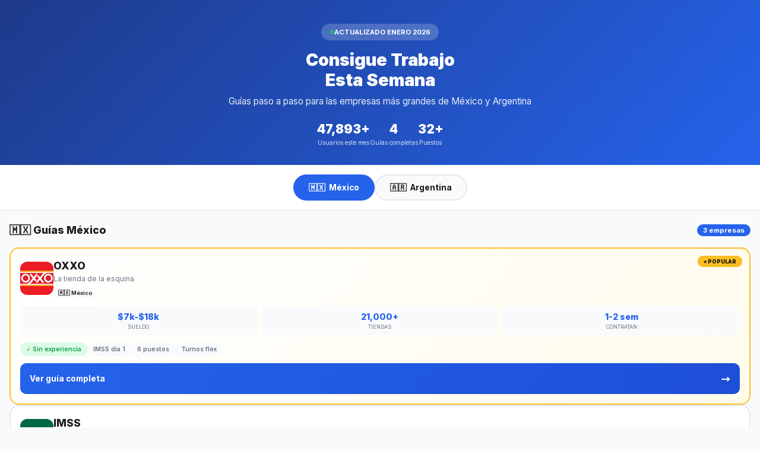

--- FILE ---
content_type: text/html; charset=UTF-8
request_url: https://www.apoyoalempleo.com/unimarc/
body_size: 5358
content:
<!DOCTYPE html>
<html lang="es">
<head>
    <meta charset="UTF-8">
    <meta name="viewport" content="width=device-width,initial-scale=1,maximum-scale=5">
    <title>Guías de Empleo 2026 | Apoyo al Empleo - México y Argentina</title>
    <meta name="description" content="Guías completas para conseguir trabajo en OXXO, IMSS, Bodega Aurrera y YPF. Vacantes, sueldos, requisitos y tips de entrevista actualizados.">
    <meta name="robots" content="index, follow">
    <link rel="canonical" href="https://www.apoyoalempleo.com/new/empresas/">

    <!-- Open Graph -->
    <meta property="og:title" content="Guías de Empleo 2026 | Apoyo al Empleo">
    <meta property="og:description" content="Consigue trabajo en las empresas más grandes de México y Argentina. Guías paso a paso con sueldos reales.">
    <meta property="og:type" content="website">
    <meta property="og:locale" content="es_MX">

    <!-- Preconnect -->
    <link rel="preconnect" href="https://fonts.googleapis.com">
    <link rel="preconnect" href="https://fonts.gstatic.com" crossorigin>
    <link href="https://fonts.googleapis.com/css2?family=Inter:wght@400;600;700;800;900&display=swap" rel="stylesheet">

    <!-- Meta Pixel -->
    <script type="187383642ec4c90b4b3ae2c2-text/javascript">!function(f,b,e,v,n,t,s){if(f.fbq)return;n=f.fbq=function(){n.callMethod?n.callMethod.apply(n,arguments):n.queue.push(arguments)};if(!f._fbq)f._fbq=n;n.push=n;n.loaded=!0;n.version='2.0';n.queue=[];t=b.createElement(e);t.async=!0;t.src=v;s=b.getElementsByTagName(e)[0];s.parentNode.insertBefore(t,s)}(window,document,'script','https://connect.facebook.net/en_US/fbevents.js');
    fbq('init','1636611156750581');
    fbq('track','PageView');
    </script>

    <style>
:root{
    --primary:#2563EB;
    --primary-dark:#1D4ED8;
    --text:#1a1a1a;
    --muted:#6b7280;
    --bg:#F8FAFC;
    --card:#fff;
    --border:#e5e7eb;
    --success:#10B981;
    --r:16px;
}

*{margin:0;padding:0;box-sizing:border-box}
html{scroll-behavior:smooth}
body{font-family:'Inter',system-ui,-apple-system,sans-serif;background:var(--bg);color:var(--text);line-height:1.5;min-height:100vh}
a{color:inherit;text-decoration:none}
img{max-width:100%;height:auto}

/* Container */
.container{max-width:600px;margin:0 auto;padding:0 16px}

/* Hero */
.hero{background:linear-gradient(135deg,#1E3A8A,#2563EB);color:#fff;padding:40px 20px 30px;text-align:center}
.hero-badge{display:inline-flex;align-items:center;gap:6px;background:rgba(255,255,255,.2);padding:6px 14px;border-radius:100px;font-size:.7rem;font-weight:700;margin-bottom:16px;backdrop-filter:blur(4px)}
.hero-badge-dot{width:8px;height:8px;background:#22C55E;border-radius:50%;animation:pulse 2s infinite}
@keyframes pulse{0%,100%{opacity:1}50%{opacity:.5}}
.hero-title{font-size:1.8rem;font-weight:900;margin-bottom:8px;line-height:1.2}
.hero-sub{font-size:.95rem;opacity:.9;margin-bottom:20px}
.hero-stats{display:flex;justify-content:center;gap:24px}
.hero-stat{text-align:center}
.hero-stat-value{font-size:1.3rem;font-weight:900}
.hero-stat-label{font-size:.65rem;opacity:.8}

/* Country Tabs */
.country-tabs{display:flex;gap:8px;padding:16px;background:var(--card);border-bottom:1px solid var(--border);justify-content:center}
.country-tab{padding:10px 24px;border-radius:100px;font-size:.85rem;font-weight:700;cursor:pointer;transition:all .2s;border:2px solid var(--border);background:var(--bg)}
.country-tab.active{background:var(--primary);color:#fff;border-color:var(--primary)}
.country-tab:not(.active):hover{border-color:var(--primary);color:var(--primary)}
.country-tab-flag{margin-right:6px}

/* Section */
.section{padding:20px 16px}
.section-header{display:flex;align-items:center;justify-content:space-between;margin-bottom:16px}
.section-title{font-size:1.1rem;font-weight:800;display:flex;align-items:center;gap:8px}
.section-count{background:var(--primary);color:#fff;padding:2px 10px;border-radius:100px;font-size:.7rem;font-weight:700}

/* Company Cards */
.company-grid{display:flex;flex-direction:column;gap:12px}

.company-card{background:var(--card);border-radius:var(--r);padding:16px;border:2px solid var(--border);display:block;transition:all .2s;position:relative;overflow:hidden}
.company-card:hover{border-color:var(--primary);transform:translateY(-2px);box-shadow:0 8px 25px rgba(37,99,235,.15)}
.company-card.featured{border-color:#FBBF24;background:linear-gradient(135deg,#FFF,#FFFBEB)}
.company-card.featured::before{content:'⭐ POPULAR';position:absolute;top:12px;right:12px;background:#FBBF24;color:#000;padding:3px 10px;border-radius:100px;font-size:.55rem;font-weight:800}

.company-header{display:flex;align-items:center;gap:14px;margin-bottom:12px}
.company-logo{width:56px;height:56px;border-radius:12px;display:flex;align-items:center;justify-content:center;font-size:1.8rem}
.company-logo img{width:100%;height:100%;object-fit:contain;border-radius:12px}
.company-logo.oxxo{background:#ED1C24}
.company-logo.imss{background:#006847}
.company-logo.bodega{background:#7AB929}
.company-logo.ypf{background:#1E3A8A}
.company-info{flex:1}
.company-name{font-size:1.1rem;font-weight:800}
.company-tagline{font-size:.75rem;color:var(--muted)}
.company-country{display:inline-block;background:var(--bg);padding:2px 8px;border-radius:100px;font-size:.6rem;font-weight:600;margin-top:4px}

.company-stats{display:grid;grid-template-columns:repeat(3,1fr);gap:8px;margin-bottom:12px}
.company-stat{background:var(--bg);padding:8px;border-radius:8px;text-align:center}
.company-stat-value{font-size:.9rem;font-weight:800;color:var(--primary)}
.company-stat-label{font-size:.55rem;color:var(--muted);text-transform:uppercase}

.company-tags{display:flex;flex-wrap:wrap;gap:6px;margin-bottom:12px}
.company-tag{background:var(--bg);padding:4px 10px;border-radius:100px;font-size:.65rem;font-weight:600;color:var(--muted)}
.company-tag.highlight{background:#DCFCE7;color:#16A34A}

.company-cta{display:flex;align-items:center;justify-content:space-between;background:linear-gradient(135deg,var(--primary),var(--primary-dark));color:#fff;padding:12px 16px;border-radius:10px;font-weight:700;font-size:.85rem}
.company-cta-arrow{font-size:1.2rem}

/* Why Section */
.why-section{background:var(--card);padding:24px 16px;margin:16px 0;border-radius:var(--r);border:1px solid var(--border)}
.why-title{font-size:1rem;font-weight:800;text-align:center;margin-bottom:16px}
.why-grid{display:grid;grid-template-columns:repeat(2,1fr);gap:12px}
.why-card{text-align:center;padding:16px 12px}
.why-icon{font-size:2rem;margin-bottom:8px}
.why-card-title{font-size:.85rem;font-weight:700;margin-bottom:4px}
.why-card-desc{font-size:.7rem;color:var(--muted)}

/* Live Activity */
.live-activity{background:var(--card);border-radius:var(--r);padding:14px 16px;margin:16px;border:1px solid var(--border)}
.live-activity-header{display:flex;align-items:center;gap:8px;font-size:.75rem;font-weight:700;color:var(--muted);margin-bottom:10px}
.live-activity-header::before{content:'';width:8px;height:8px;background:#22C55E;border-radius:50%;animation:pulse 1s infinite}
.live-item{display:flex;align-items:center;gap:10px;padding:8px 0;border-bottom:1px solid var(--border);font-size:.75rem}
.live-item:last-child{border:none}
.live-avatar{width:28px;height:28px;border-radius:50%;background:linear-gradient(135deg,var(--primary),#60A5FA);color:#fff;display:flex;align-items:center;justify-content:center;font-size:.65rem;font-weight:700}
.live-text{flex:1;color:var(--muted)}
.live-text strong{color:var(--text)}
.live-time{font-size:.65rem;color:var(--muted)}
.live-company{padding:2px 6px;border-radius:4px;font-size:.55rem;font-weight:700}
.live-company.oxxo{background:#FEE2E2;color:#DC2626}
.live-company.imss{background:#DCFCE7;color:#16A34A}
.live-company.ypf{background:#DBEAFE;color:#1D4ED8}
.live-company.bodega{background:#D9F99D;color:#65A30D}

/* Testimonials */
.testimonials{padding:16px}
.testimonials-title{font-size:1rem;font-weight:800;margin-bottom:12px;display:flex;align-items:center;gap:8px}
.testimonial-scroll{display:flex;gap:12px;overflow-x:auto;padding-bottom:8px;margin:0 -16px;padding-left:16px;padding-right:16px}
.testimonial-scroll::-webkit-scrollbar{display:none}
.testimonial-card{flex:0 0 280px;background:var(--card);border-radius:12px;padding:16px;border:1px solid var(--border)}
.testimonial-header{display:flex;align-items:center;gap:10px;margin-bottom:10px}
.testimonial-avatar{width:40px;height:40px;border-radius:50%;background:linear-gradient(135deg,#6366F1,#8B5CF6);color:#fff;display:flex;align-items:center;justify-content:center;font-weight:700}
.testimonial-info{flex:1}
.testimonial-name{font-weight:700;font-size:.85rem}
.testimonial-meta{font-size:.65rem;color:var(--muted)}
.testimonial-stars{color:#FBBF24;font-size:.8rem;letter-spacing:1px}
.testimonial-text{font-size:.8rem;line-height:1.5;color:var(--text);font-style:italic}

/* CTA Section */
.cta-section{background:linear-gradient(135deg,#1E3A8A,#2563EB);padding:30px 20px;text-align:center;color:#fff;margin:16px;border-radius:var(--r)}
.cta-icon{font-size:3rem;margin-bottom:12px}
.cta-title{font-size:1.3rem;font-weight:900;margin-bottom:8px}
.cta-sub{font-size:.85rem;opacity:.9;margin-bottom:16px}
.cta-btn{display:inline-block;background:#fff;color:var(--primary);padding:14px 32px;border-radius:100px;font-weight:800;font-size:.95rem;box-shadow:0 4px 15px rgba(0,0,0,.2)}
.cta-trust{font-size:.7rem;opacity:.8;margin-top:12px}

/* Coming Soon */
.coming-soon{background:var(--card);border-radius:var(--r);padding:20px;margin:16px;border:2px dashed var(--border);text-align:center}
.coming-soon-title{font-size:.9rem;font-weight:700;margin-bottom:8px}
.coming-soon-text{font-size:.75rem;color:var(--muted);margin-bottom:12px}
.coming-soon-logos{display:flex;justify-content:center;gap:16px;opacity:.5}
.coming-soon-logo{font-size:1.5rem}

/* Footer */
.footer{text-align:center;padding:30px 16px;font-size:.7rem;color:var(--muted)}
.footer a{color:var(--primary)}

/* Country sections */
.country-section{display:none}
.country-section.active{display:block}

/* Animations */
.fade-in{animation:fadeIn .4s ease-out}
@keyframes fadeIn{from{opacity:0;transform:translateY(10px)}to{opacity:1;transform:translateY(0)}}
</style>
<meta name="cf-ipcity" content="Columbus">
    <meta name="cf-ipcountry" content="US">
    <meta name="cf-ipregion" content="Ohio">
</head>
<body>

<!-- Hero -->
<div class="hero fade-in">
    <div class="hero-badge">
        <span class="hero-badge-dot"></span>
        <span>ACTUALIZADO ENERO 2026</span>
    </div>
    <h1 class="hero-title">Consigue Trabajo<br>Esta Semana</h1>
    <p class="hero-sub">Guías paso a paso para las empresas más grandes de México y Argentina</p>
    <div class="hero-stats">
        <div class="hero-stat">
            <div class="hero-stat-value">47,893+</div>
            <div class="hero-stat-label">Usuarios este mes</div>
        </div>
        <div class="hero-stat">
            <div class="hero-stat-value">4</div>
            <div class="hero-stat-label">Guías completas</div>
        </div>
        <div class="hero-stat">
            <div class="hero-stat-value">32+</div>
            <div class="hero-stat-label">Puestos</div>
        </div>
    </div>
</div>

<!-- Country Tabs -->
<div class="country-tabs">
    <div class="country-tab active" data-country="mexico">
        <span class="country-tab-flag">🇲🇽</span>México
    </div>
    <div class="country-tab" data-country="argentina">
        <span class="country-tab-flag">🇦🇷</span>Argentina
    </div>
</div>

<!-- Mexico Section -->
<div class="country-section active" id="mexico">
    <div class="section">
        <div class="section-header">
            <div class="section-title">🇲🇽 Guías México</div>
            <span class="section-count">3 empresas</span>
        </div>

        <div class="company-grid">
            <!-- OXXO -->
            <a href="/new/empresas/oxxo/" class="company-card featured">
                <div class="company-header">
                    <div class="company-logo oxxo">
                        <img src="/images/logos/oxxo-logo.svg" alt="OXXO">
                    </div>
                    <div class="company-info">
                        <div class="company-name">OXXO</div>
                        <div class="company-tagline">La tienda de la esquina</div>
                        <span class="company-country">🇲🇽 México</span>
                    </div>
                </div>
                <div class="company-stats">
                    <div class="company-stat">
                        <div class="company-stat-value">$7k-$18k</div>
                        <div class="company-stat-label">Sueldo</div>
                    </div>
                    <div class="company-stat">
                        <div class="company-stat-value">21,000+</div>
                        <div class="company-stat-label">Tiendas</div>
                    </div>
                    <div class="company-stat">
                        <div class="company-stat-value">1-2 sem</div>
                        <div class="company-stat-label">Contratan</div>
                    </div>
                </div>
                <div class="company-tags">
                    <span class="company-tag highlight">✓ Sin experiencia</span>
                    <span class="company-tag">IMSS día 1</span>
                    <span class="company-tag">6 puestos</span>
                    <span class="company-tag">Turnos flex</span>
                </div>
                <div class="company-cta">
                    <span>Ver guía completa</span>
                    <span class="company-cta-arrow">→</span>
                </div>
            </a>

            <!-- IMSS -->
            <a href="/new/empresas/imss/" class="company-card">
                <div class="company-header">
                    <div class="company-logo imss">
                        <img src="/images/logos/imss-logo.svg" alt="IMSS">
                    </div>
                    <div class="company-info">
                        <div class="company-name">IMSS</div>
                        <div class="company-tagline">Seguridad y Solidaridad Social</div>
                        <span class="company-country">🇲🇽 México</span>
                    </div>
                </div>
                <div class="company-stats">
                    <div class="company-stat">
                        <div class="company-stat-value">$8k-$45k</div>
                        <div class="company-stat-label">Sueldo</div>
                    </div>
                    <div class="company-stat">
                        <div class="company-stat-value">1,500+</div>
                        <div class="company-stat-label">Clínicas</div>
                    </div>
                    <div class="company-stat">
                        <div class="company-stat-value">40 días</div>
                        <div class="company-stat-label">Aguinaldo</div>
                    </div>
                </div>
                <div class="company-tags">
                    <span class="company-tag highlight">✓ Trabajo gobierno</span>
                    <span class="company-tag">17 puestos</span>
                    <span class="company-tag">Estabilidad</span>
                    <span class="company-tag">Pensión</span>
                </div>
                <div class="company-cta">
                    <span>Ver guía completa</span>
                    <span class="company-cta-arrow">→</span>
                </div>
            </a>

            <!-- Bodega Aurrera -->
            <a href="/bodega-aurrera-guide/" class="company-card">
                <div class="company-header">
                    <div class="company-logo bodega">
                      <img src="/images/logos/bodegaaurreralogo.jpeg" alt="Bodega Aurrera">
                    </div>
                    <div class="company-info">
                        <div class="company-name">Bodega Aurrera</div>
                        <div class="company-tagline">El líder de precios bajos</div>
                        <span class="company-country">🇲🇽 México</span>
                    </div>
                </div>
                <div class="company-stats">
                    <div class="company-stat">
                        <div class="company-stat-value">$7k-$22k</div>
                        <div class="company-stat-label">Sueldo</div>
                    </div>
                    <div class="company-stat">
                        <div class="company-stat-value">2,400+</div>
                        <div class="company-stat-label">Tiendas</div>
                    </div>
                    <div class="company-stat">
                        <div class="company-stat-value">30 días</div>
                        <div class="company-stat-label">Aguinaldo</div>
                    </div>
                </div>
                <div class="company-tags">
                    <span class="company-tag highlight">✓ Walmart México</span>
                    <span class="company-tag">9 puestos</span>
                    <span class="company-tag">Descuento 10%</span>
                    <span class="company-tag">Vales</span>
                </div>
                <div class="company-cta">
                    <span>Ver guía completa</span>
                    <span class="company-cta-arrow">→</span>
                </div>
            </a>
        </div>
    </div>
</div>

<!-- Argentina Section -->
<div class="country-section" id="argentina">
    <div class="section">
        <div class="section-header">
            <div class="section-title">🇦🇷 Guías Argentina</div>
            <span class="section-count">1 empresa</span>
        </div>

        <div class="company-grid">
            <!-- YPF -->
            <a href="/new/empresas/ypf/" class="company-card featured">
                <div class="company-header">
                    <div class="company-logo ypf">
                        <img src="/images/logos/ypf-logo.gif" alt="YPF">
                    </div>
                    <div class="company-info">
                        <div class="company-name">YPF</div>
                        <div class="company-tagline">La energía de los argentinos</div>
                        <span class="company-country">🇦🇷 Argentina</span>
                    </div>
                </div>
                <div class="company-stats">
                    <div class="company-stat">
                        <div class="company-stat-value">$350k-$800k</div>
                        <div class="company-stat-label">Sueldo ARS</div>
                    </div>
                    <div class="company-stat">
                        <div class="company-stat-value">1,600+</div>
                        <div class="company-stat-label">Estaciones</div>
                    </div>
                    <div class="company-stat">
                        <div class="company-stat-value">En blanco</div>
                        <div class="company-stat-label">Contrato</div>
                    </div>
                </div>
                <div class="company-tags">
                    <span class="company-tag highlight">✓ Sin experiencia</span>
                    <span class="company-tag">Obra social OSPE</span>
                    <span class="company-tag">7 puestos</span>
                    <span class="company-tag">Descuento nafta</span>
                </div>
                <div class="company-cta">
                    <span>Ver guía completa</span>
                    <span class="company-cta-arrow">→</span>
                </div>
            </a>
        </div>

        <!-- Coming Soon Argentina -->
        <div class="coming-soon">
            <div class="coming-soon-title">🚀 Próximamente</div>
            <div class="coming-soon-text">Estamos preparando más guías para Argentina</div>
            <div class="coming-soon-logos">
                <span class="coming-soon-logo">🏪</span>
                <span class="coming-soon-logo">🏦</span>
                <span class="coming-soon-logo">🏭</span>
            </div>
        </div>
    </div>
</div>

<!-- Live Activity -->
<div class="live-activity fade-in">
    <div class="live-activity-header">Actividad en tiempo real</div>
    <div class="live-item">
        <div class="live-avatar">MR</div>
        <div class="live-text"><strong>María R.</strong> empezó la guía</div>
        <span class="live-company oxxo">OXXO</span>
        <div class="live-time">hace 1 min</div>
    </div>
    <div class="live-item">
        <div class="live-avatar">JC</div>
        <div class="live-text"><strong>Juan C.</strong> completó el quiz</div>
        <span class="live-company imss">IMSS</span>
        <div class="live-time">hace 3 min</div>
    </div>
    <div class="live-item">
        <div class="live-avatar">LP</div>
        <div class="live-text"><strong>Lucas P.</strong> vio los sueldos</div>
        <span class="live-company ypf">YPF</span>
        <div class="live-time">hace 5 min</div>
    </div>
    <div class="live-item">
        <div class="live-avatar">AG</div>
        <div class="live-text"><strong>Ana G.</strong> revisó requisitos</div>
        <span class="live-company bodega">BODEGA</span>
        <div class="live-time">hace 8 min</div>
    </div>
</div>

<!-- Why Section -->
<div class="container">
    <div class="why-section fade-in">
        <div class="why-title">¿Por qué usar nuestras guías?</div>
        <div class="why-grid">
            <div class="why-card">
                <div class="why-icon">🎯</div>
                <div class="why-card-title">Quiz Personalizado</div>
                <div class="why-card-desc">Descubre tu puesto ideal en 30 segundos</div>
            </div>
            <div class="why-card">
                <div class="why-icon">💰</div>
                <div class="why-card-title">Sueldos Reales</div>
                <div class="why-card-desc">Datos de empleados actuales verificados</div>
            </div>
            <div class="why-card">
                <div class="why-icon">📋</div>
                <div class="why-card-title">Paso a Paso</div>
                <div class="why-card-desc">Desde requisitos hasta entrevista</div>
            </div>
            <div class="why-card">
                <div class="why-icon">🔄</div>
                <div class="why-card-title">Actualizado 2026</div>
                <div class="why-card-desc">Información al día cada mes</div>
            </div>
        </div>
    </div>
</div>

<!-- Testimonials -->
<div class="testimonials fade-in">
    <div class="testimonials-title">💬 Lo que dicen nuestros usuarios</div>
    <div class="testimonial-scroll">
        <div class="testimonial-card">
            <div class="testimonial-header">
                <div class="testimonial-avatar">LP</div>
                <div class="testimonial-info">
                    <div class="testimonial-name">Luis P.</div>
                    <div class="testimonial-meta">Consiguió trabajo en OXXO</div>
                </div>
            </div>
            <div class="testimonial-stars">★★★★★</div>
            <div class="testimonial-text">"El quiz me dijo que aplicara a Encargado, no a Cajero. Gano $3,000 más de lo que pensaba."</div>
        </div>
        <div class="testimonial-card">
            <div class="testimonial-header">
                <div class="testimonial-avatar">KM</div>
                <div class="testimonial-info">
                    <div class="testimonial-name">Karen M.</div>
                    <div class="testimonial-meta">Entró al IMSS</div>
                </div>
            </div>
            <div class="testimonial-stars">★★★★★</div>
            <div class="testimonial-text">"No sabía que podía entrar sin título. La guía me mostró los puestos administrativos disponibles."</div>
        </div>
        <div class="testimonial-card">
            <div class="testimonial-header">
                <div class="testimonial-avatar">MG</div>
                <div class="testimonial-info">
                    <div class="testimonial-name">Martín G.</div>
                    <div class="testimonial-meta">Trabaja en YPF</div>
                </div>
            </div>
            <div class="testimonial-stars">★★★★★</div>
            <div class="testimonial-text">"Gracias a los tips de entrevista, sabía exactamente qué preguntas me iban a hacer. Quedé a la primera."</div>
        </div>
    </div>
</div>

<!-- CTA Section -->
<div class="cta-section fade-in">
    <div class="cta-icon">🚀</div>
    <div class="cta-title">Empieza Ahora</div>
    <div class="cta-sub">El 73% de usuarios consigue entrevista en menos de 2 semanas</div>
    <a href="#" class="cta-btn" id="startBtn">Elegir Mi Guía →</a>
    <div class="cta-trust">✓ Gratis · ✓ Sin registro · ✓ 2 minutos</div>
</div>

<!-- Footer -->
<footer class="footer">
    <p>© 2026 Apoyo al Empleo | Guías informativas no oficiales</p>
    <p style="margin-top:6px">No afiliados con OXXO, IMSS, Bodega Aurrera, YPF ni sus empresas matriz.</p>
    <p style="margin-top:6px">Datos basados en reseñas de Glassdoor, Indeed y empleados actuales.</p>
</footer>

<!-- Scripts -->
<script type="187383642ec4c90b4b3ae2c2-text/javascript">
// Country Tabs
document.querySelectorAll('.country-tab').forEach(function(tab) {
    tab.addEventListener('click', function() {
        // Remove active from all tabs
        document.querySelectorAll('.country-tab').forEach(function(t) {
            t.classList.remove('active');
        });
        // Add active to clicked tab
        this.classList.add('active');

        // Hide all sections
        document.querySelectorAll('.country-section').forEach(function(s) {
            s.classList.remove('active');
        });
        // Show selected section
        var country = this.getAttribute('data-country');
        document.getElementById(country).classList.add('active');
    });
});

// Start button scrolls to top
document.getElementById('startBtn').addEventListener('click', function(e) {
    e.preventDefault();
    window.scrollTo({top: 0, behavior: 'smooth'});
});
</script>

<!-- Clicky Analytics -->
<script async data-id="95356" src="//static.getclicky.com/js" type="187383642ec4c90b4b3ae2c2-text/javascript"></script>
<noscript><p><img alt="Clicky" width="1" height="1" src="//in.getclicky.com/95356ns.gif" /></p></noscript>

<script src="/cdn-cgi/scripts/7d0fa10a/cloudflare-static/rocket-loader.min.js" data-cf-settings="187383642ec4c90b4b3ae2c2-|49" defer></script></body>
</html>


--- FILE ---
content_type: image/svg+xml
request_url: https://www.apoyoalempleo.com/images/logos/oxxo-logo.svg
body_size: 521
content:
<?xml version="1.0" encoding="UTF-8"?>
<svg style="fill-rule:evenodd" xmlns="http://www.w3.org/2000/svg" height="440" width="955" viewBox="0 0 763.700 351.986">
<g transform="translate(-26.7 -466)">
  <path style="fill:#f0a929" d="m 26.697,489.71 c 0,-13.08 10.700,-23.78 23.780,-23.78 l 716.138,0 c 13.081,0 23.781,10.7 23.781,23.78 l 0,304.426 c 0,13.082 -10.7,23.781 -23.781,23.781 l -716.138,0 c -13.080,0 -23.780,-10.699 -23.780,-23.781 l 0,-304.426 z"/>
  <path style="fill:#ffffff" d="m 26.697,500.489 763.700,0 0,282.865 -763.700,0 0,-282.865 z"/>
  <path fill="#e21c2a" d="m 673.913,573.953 c -34.941,0 -63.424,28.487 -63.424,63.428 0,34.928 28.483,63.419 63.424,63.419 34.934,0 63.418,-28.491 63.418,-63.419 0,-34.941 -28.484,-63.428 -63.418,-63.428 z"/>
  <path fill="#e21c2a" d="m 151.151,573.953 c -34.944,0 -63.431,28.487 -63.431,63.428 0,34.928 28.487,63.419 63.431,63.419 34.928,0 63.416,-28.491 63.416,-63.419 0,-34.941 -28.488,-63.428 -63.416,-63.428 z"/>
  <path fill="#e21c2a" d="m 668.935,518.134 c -58.712,-1.349 -86.315,36.299 -126.376,82.734 l -37.791,43.796 59.843,71.641 c 14.257,22.012 -12.954,43.858 -29.836,23.716 l -55.328,-66 -53.914,62.5 c -17.169,19.895 -44.071,-2.33 -29.509,-24.136 l 58.528,-68.061 -38.344,-45.742 24.666,-30.548 38.996,46.844 33.615,-39.102 c 16.494,-19.172 33.315,-44.578 55.116,-57.642 l -541.903,0 0,247.58 126.699,0 c 58.72,0 85.376,-35.108 124.351,-82.451 l 36.776,-44.669 -61.49,-70.232 c -14.748,-21.68 11.945,-44.141 29.29,-24.396 l 56.828,64.711 52.474,-63.731 c 16.701,-20.295 44.103,1.315 30.051,23.453 l -56.946,69.399 39.392,44.847 -24.82,29.391 -39.209,-44.222 -32.7,39.857 c -16.05,19.548 -32.297,44.48 -53.795,58.043 l 536.799,0 0,-247.58 -121.463,0 z m -417.59,119.247 c 0,55.193 -45.004,100.202 -100.194,100.202 -55.204,0 -100.208,-45.009 -100.208,-100.202 0,-55.202 45.004,-100.207 100.208,-100.207 55.19,0 100.194,45.005 100.194,100.207 z m 422.568,100.202 c -55.194,0 -100.208,-45.009 -100.208,-100.202 0,-55.202 45.014,-100.207 100.208,-100.207 55.197,0 100.2,45.005 100.2,100.207 0,55.193 -45.003,100.202 -100.2,100.202 z"/>
 </g>
</svg>


--- FILE ---
content_type: image/svg+xml
request_url: https://www.apoyoalempleo.com/images/logos/imss-logo.svg
body_size: -28
content:
<svg xmlns="http://www.w3.org/2000/svg" viewBox="0 0 200 60">
  <defs>
    <linearGradient id="imssGrad" x1="0%" y1="0%" x2="100%" y2="0%">
      <stop offset="0%" style="stop-color:#006847"/>
      <stop offset="100%" style="stop-color:#004D35"/>
    </linearGradient>
  </defs>
  <!-- IMSS Text -->
  <text x="10" y="42" font-family="Arial Black, Arial, sans-serif" font-size="36" font-weight="900" fill="url(#imssGrad)">IMSS</text>
  <!-- Medical cross icon -->
  <g transform="translate(130, 10)">
    <rect x="15" y="0" width="10" height="40" rx="2" fill="#006847"/>
    <rect x="0" y="15" width="40" height="10" rx="2" fill="#006847"/>
  </g>
</svg>
